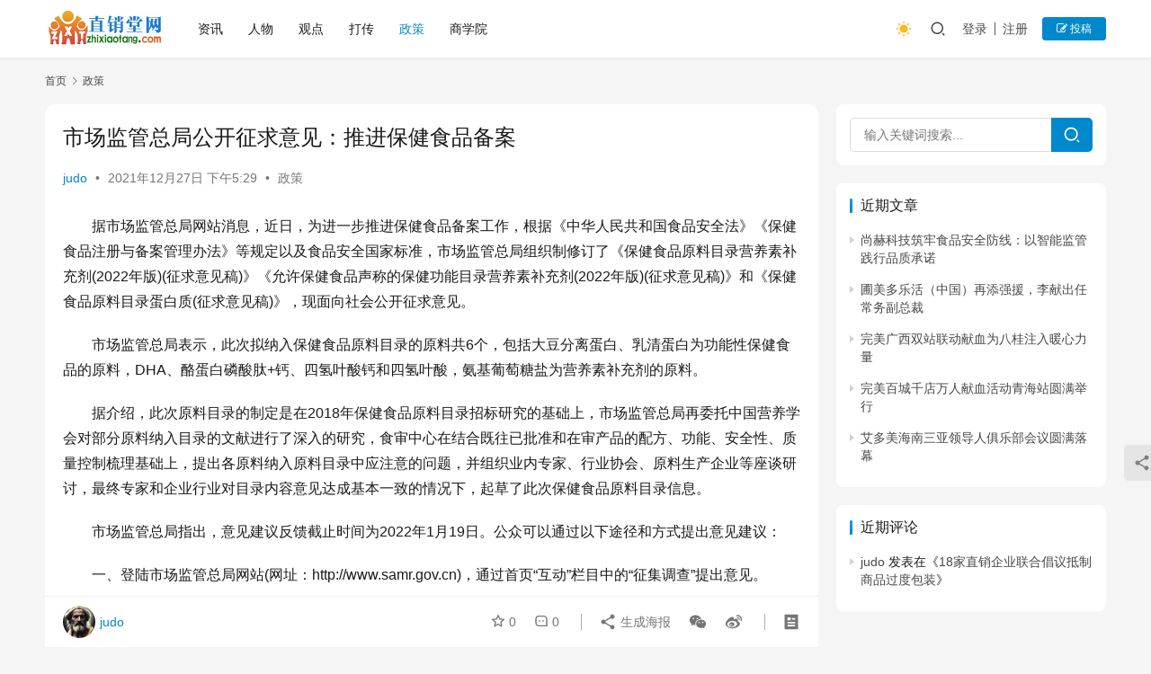

--- FILE ---
content_type: text/html; charset=UTF-8
request_url: http://www.zhixiaotang.com/12160.html
body_size: 12587
content:
<!DOCTYPE html>
<html lang="zh-Hans">
<head>
<meta charset="UTF-8">
<meta http-equiv="X-UA-Compatible" content="IE=edge,chrome=1">
<meta name="renderer" content="webkit">
<meta name="viewport" content="width=device-width,initial-scale=1,maximum-scale=5">
<title>市场监管总局公开征求意见：推进保健食品备案 | 直销堂网</title>
<meta name="description" content="据市场监管总局网站消息，近日，为进一步推进保健食品备案工作，根据《中华人民共和国食品安全法》《保健食品注册与备案管理办法》等规定以及食品安全国家标准，市场监管总局组织制修订了《保健食品原料目录营养素补充剂(2022年版)(征求意见稿)》《允许保健食品声称的保健功能目录营养素补充剂(2022年版)(征求意见稿)》和《保健…">
<meta property="og:type" content="article">
<meta property="og:url" content="http://www.zhixiaotang.com/12160.html">
<meta property="og:site_name" content="直销堂网">
<meta property="og:title" content="市场监管总局公开征求意见：推进保健食品备案">
<meta property="og:image" content="http://www.zhixiaotang.com/wp-content/uploads/2021/03/zhixiaotang.jpg">
<meta property="og:description" content="据市场监管总局网站消息，近日，为进一步推进保健食品备案工作，根据《中华人民共和国食品安全法》《保健食品注册与备案管理办法》等规定以及食品安全国家标准，市场监管总局组织制修订了《保健食品原料目录营养素补充剂(2022年版)(征求意见稿)》《允许保健食品声称的保健功能目录营养素补充剂(2022年版)(征求意见稿)》和《保健…">
<link rel="canonical" href="http://www.zhixiaotang.com/12160.html">
<meta name="applicable-device" content="pc,mobile">
<meta http-equiv="Cache-Control" content="no-transform">
<style id='wp-img-auto-sizes-contain-inline-css' type='text/css'>
img:is([sizes=auto i],[sizes^="auto," i]){contain-intrinsic-size:3000px 1500px}
/*# sourceURL=wp-img-auto-sizes-contain-inline-css */
</style>
<!-- <link rel='stylesheet' id='stylesheet-css' href='//www.zhixiaotang.com/wp-content/uploads/wpcom/style.6.19.0.1730136150.css?ver=6.19.0' type='text/css' media='all' /> -->
<!-- <link rel='stylesheet' id='font-awesome-css' href='http://www.zhixiaotang.com/wp-content/themes/justnews/themer/assets/css/font-awesome.css?ver=6.19.0' type='text/css' media='all' /> -->
<!-- <link rel='stylesheet' id='wp-block-library-css' href='http://www.zhixiaotang.com/wp-includes/css/dist/block-library/style.min.css?ver=6.9' type='text/css' media='all' /> -->
<link rel="stylesheet" type="text/css" href="//www.zhixiaotang.com/wp-content/cache/wpfc-minified/mbw8iom9/1xtcl.css" media="all"/>
<style id='global-styles-inline-css' type='text/css'>
:root{--wp--preset--aspect-ratio--square: 1;--wp--preset--aspect-ratio--4-3: 4/3;--wp--preset--aspect-ratio--3-4: 3/4;--wp--preset--aspect-ratio--3-2: 3/2;--wp--preset--aspect-ratio--2-3: 2/3;--wp--preset--aspect-ratio--16-9: 16/9;--wp--preset--aspect-ratio--9-16: 9/16;--wp--preset--color--black: #000000;--wp--preset--color--cyan-bluish-gray: #abb8c3;--wp--preset--color--white: #ffffff;--wp--preset--color--pale-pink: #f78da7;--wp--preset--color--vivid-red: #cf2e2e;--wp--preset--color--luminous-vivid-orange: #ff6900;--wp--preset--color--luminous-vivid-amber: #fcb900;--wp--preset--color--light-green-cyan: #7bdcb5;--wp--preset--color--vivid-green-cyan: #00d084;--wp--preset--color--pale-cyan-blue: #8ed1fc;--wp--preset--color--vivid-cyan-blue: #0693e3;--wp--preset--color--vivid-purple: #9b51e0;--wp--preset--gradient--vivid-cyan-blue-to-vivid-purple: linear-gradient(135deg,rgb(6,147,227) 0%,rgb(155,81,224) 100%);--wp--preset--gradient--light-green-cyan-to-vivid-green-cyan: linear-gradient(135deg,rgb(122,220,180) 0%,rgb(0,208,130) 100%);--wp--preset--gradient--luminous-vivid-amber-to-luminous-vivid-orange: linear-gradient(135deg,rgb(252,185,0) 0%,rgb(255,105,0) 100%);--wp--preset--gradient--luminous-vivid-orange-to-vivid-red: linear-gradient(135deg,rgb(255,105,0) 0%,rgb(207,46,46) 100%);--wp--preset--gradient--very-light-gray-to-cyan-bluish-gray: linear-gradient(135deg,rgb(238,238,238) 0%,rgb(169,184,195) 100%);--wp--preset--gradient--cool-to-warm-spectrum: linear-gradient(135deg,rgb(74,234,220) 0%,rgb(151,120,209) 20%,rgb(207,42,186) 40%,rgb(238,44,130) 60%,rgb(251,105,98) 80%,rgb(254,248,76) 100%);--wp--preset--gradient--blush-light-purple: linear-gradient(135deg,rgb(255,206,236) 0%,rgb(152,150,240) 100%);--wp--preset--gradient--blush-bordeaux: linear-gradient(135deg,rgb(254,205,165) 0%,rgb(254,45,45) 50%,rgb(107,0,62) 100%);--wp--preset--gradient--luminous-dusk: linear-gradient(135deg,rgb(255,203,112) 0%,rgb(199,81,192) 50%,rgb(65,88,208) 100%);--wp--preset--gradient--pale-ocean: linear-gradient(135deg,rgb(255,245,203) 0%,rgb(182,227,212) 50%,rgb(51,167,181) 100%);--wp--preset--gradient--electric-grass: linear-gradient(135deg,rgb(202,248,128) 0%,rgb(113,206,126) 100%);--wp--preset--gradient--midnight: linear-gradient(135deg,rgb(2,3,129) 0%,rgb(40,116,252) 100%);--wp--preset--font-size--small: 13px;--wp--preset--font-size--medium: 20px;--wp--preset--font-size--large: 36px;--wp--preset--font-size--x-large: 42px;--wp--preset--spacing--20: 0.44rem;--wp--preset--spacing--30: 0.67rem;--wp--preset--spacing--40: 1rem;--wp--preset--spacing--50: 1.5rem;--wp--preset--spacing--60: 2.25rem;--wp--preset--spacing--70: 3.38rem;--wp--preset--spacing--80: 5.06rem;--wp--preset--shadow--natural: 6px 6px 9px rgba(0, 0, 0, 0.2);--wp--preset--shadow--deep: 12px 12px 50px rgba(0, 0, 0, 0.4);--wp--preset--shadow--sharp: 6px 6px 0px rgba(0, 0, 0, 0.2);--wp--preset--shadow--outlined: 6px 6px 0px -3px rgb(255, 255, 255), 6px 6px rgb(0, 0, 0);--wp--preset--shadow--crisp: 6px 6px 0px rgb(0, 0, 0);}:where(.is-layout-flex){gap: 0.5em;}:where(.is-layout-grid){gap: 0.5em;}body .is-layout-flex{display: flex;}.is-layout-flex{flex-wrap: wrap;align-items: center;}.is-layout-flex > :is(*, div){margin: 0;}body .is-layout-grid{display: grid;}.is-layout-grid > :is(*, div){margin: 0;}:where(.wp-block-columns.is-layout-flex){gap: 2em;}:where(.wp-block-columns.is-layout-grid){gap: 2em;}:where(.wp-block-post-template.is-layout-flex){gap: 1.25em;}:where(.wp-block-post-template.is-layout-grid){gap: 1.25em;}.has-black-color{color: var(--wp--preset--color--black) !important;}.has-cyan-bluish-gray-color{color: var(--wp--preset--color--cyan-bluish-gray) !important;}.has-white-color{color: var(--wp--preset--color--white) !important;}.has-pale-pink-color{color: var(--wp--preset--color--pale-pink) !important;}.has-vivid-red-color{color: var(--wp--preset--color--vivid-red) !important;}.has-luminous-vivid-orange-color{color: var(--wp--preset--color--luminous-vivid-orange) !important;}.has-luminous-vivid-amber-color{color: var(--wp--preset--color--luminous-vivid-amber) !important;}.has-light-green-cyan-color{color: var(--wp--preset--color--light-green-cyan) !important;}.has-vivid-green-cyan-color{color: var(--wp--preset--color--vivid-green-cyan) !important;}.has-pale-cyan-blue-color{color: var(--wp--preset--color--pale-cyan-blue) !important;}.has-vivid-cyan-blue-color{color: var(--wp--preset--color--vivid-cyan-blue) !important;}.has-vivid-purple-color{color: var(--wp--preset--color--vivid-purple) !important;}.has-black-background-color{background-color: var(--wp--preset--color--black) !important;}.has-cyan-bluish-gray-background-color{background-color: var(--wp--preset--color--cyan-bluish-gray) !important;}.has-white-background-color{background-color: var(--wp--preset--color--white) !important;}.has-pale-pink-background-color{background-color: var(--wp--preset--color--pale-pink) !important;}.has-vivid-red-background-color{background-color: var(--wp--preset--color--vivid-red) !important;}.has-luminous-vivid-orange-background-color{background-color: var(--wp--preset--color--luminous-vivid-orange) !important;}.has-luminous-vivid-amber-background-color{background-color: var(--wp--preset--color--luminous-vivid-amber) !important;}.has-light-green-cyan-background-color{background-color: var(--wp--preset--color--light-green-cyan) !important;}.has-vivid-green-cyan-background-color{background-color: var(--wp--preset--color--vivid-green-cyan) !important;}.has-pale-cyan-blue-background-color{background-color: var(--wp--preset--color--pale-cyan-blue) !important;}.has-vivid-cyan-blue-background-color{background-color: var(--wp--preset--color--vivid-cyan-blue) !important;}.has-vivid-purple-background-color{background-color: var(--wp--preset--color--vivid-purple) !important;}.has-black-border-color{border-color: var(--wp--preset--color--black) !important;}.has-cyan-bluish-gray-border-color{border-color: var(--wp--preset--color--cyan-bluish-gray) !important;}.has-white-border-color{border-color: var(--wp--preset--color--white) !important;}.has-pale-pink-border-color{border-color: var(--wp--preset--color--pale-pink) !important;}.has-vivid-red-border-color{border-color: var(--wp--preset--color--vivid-red) !important;}.has-luminous-vivid-orange-border-color{border-color: var(--wp--preset--color--luminous-vivid-orange) !important;}.has-luminous-vivid-amber-border-color{border-color: var(--wp--preset--color--luminous-vivid-amber) !important;}.has-light-green-cyan-border-color{border-color: var(--wp--preset--color--light-green-cyan) !important;}.has-vivid-green-cyan-border-color{border-color: var(--wp--preset--color--vivid-green-cyan) !important;}.has-pale-cyan-blue-border-color{border-color: var(--wp--preset--color--pale-cyan-blue) !important;}.has-vivid-cyan-blue-border-color{border-color: var(--wp--preset--color--vivid-cyan-blue) !important;}.has-vivid-purple-border-color{border-color: var(--wp--preset--color--vivid-purple) !important;}.has-vivid-cyan-blue-to-vivid-purple-gradient-background{background: var(--wp--preset--gradient--vivid-cyan-blue-to-vivid-purple) !important;}.has-light-green-cyan-to-vivid-green-cyan-gradient-background{background: var(--wp--preset--gradient--light-green-cyan-to-vivid-green-cyan) !important;}.has-luminous-vivid-amber-to-luminous-vivid-orange-gradient-background{background: var(--wp--preset--gradient--luminous-vivid-amber-to-luminous-vivid-orange) !important;}.has-luminous-vivid-orange-to-vivid-red-gradient-background{background: var(--wp--preset--gradient--luminous-vivid-orange-to-vivid-red) !important;}.has-very-light-gray-to-cyan-bluish-gray-gradient-background{background: var(--wp--preset--gradient--very-light-gray-to-cyan-bluish-gray) !important;}.has-cool-to-warm-spectrum-gradient-background{background: var(--wp--preset--gradient--cool-to-warm-spectrum) !important;}.has-blush-light-purple-gradient-background{background: var(--wp--preset--gradient--blush-light-purple) !important;}.has-blush-bordeaux-gradient-background{background: var(--wp--preset--gradient--blush-bordeaux) !important;}.has-luminous-dusk-gradient-background{background: var(--wp--preset--gradient--luminous-dusk) !important;}.has-pale-ocean-gradient-background{background: var(--wp--preset--gradient--pale-ocean) !important;}.has-electric-grass-gradient-background{background: var(--wp--preset--gradient--electric-grass) !important;}.has-midnight-gradient-background{background: var(--wp--preset--gradient--midnight) !important;}.has-small-font-size{font-size: var(--wp--preset--font-size--small) !important;}.has-medium-font-size{font-size: var(--wp--preset--font-size--medium) !important;}.has-large-font-size{font-size: var(--wp--preset--font-size--large) !important;}.has-x-large-font-size{font-size: var(--wp--preset--font-size--x-large) !important;}
/*# sourceURL=global-styles-inline-css */
</style>
<style id='classic-theme-styles-inline-css' type='text/css'>
/*! This file is auto-generated */
.wp-block-button__link{color:#fff;background-color:#32373c;border-radius:9999px;box-shadow:none;text-decoration:none;padding:calc(.667em + 2px) calc(1.333em + 2px);font-size:1.125em}.wp-block-file__button{background:#32373c;color:#fff;text-decoration:none}
/*# sourceURL=/wp-includes/css/classic-themes.min.css */
</style>
<!-- <link rel='stylesheet' id='wpcom-member-css' href='http://www.zhixiaotang.com/wp-content/plugins/wpcom-member/css/style.css?ver=1.7.17' type='text/css' media='all' /> -->
<link rel="stylesheet" type="text/css" href="//www.zhixiaotang.com/wp-content/cache/wpfc-minified/qjq8d3ps/vyeg.css" media="all"/>
<script src='//www.zhixiaotang.com/wp-content/cache/wpfc-minified/jmedy2fg/vyeg.js' type="text/javascript"></script>
<!-- <script type="text/javascript" src="http://www.zhixiaotang.com/wp-includes/js/jquery/jquery.min.js?ver=3.7.1" id="jquery-core-js"></script> -->
<!-- <script type="text/javascript" src="http://www.zhixiaotang.com/wp-includes/js/jquery/jquery-migrate.min.js?ver=3.4.1" id="jquery-migrate-js"></script> -->
<link rel="EditURI" type="application/rsd+xml" title="RSD" href="http://www.zhixiaotang.com/xmlrpc.php?rsd" />
<meta name="google-adsense-account" content="ca-pub-4268384994138876">
<style type="text/css">.recentcomments a{display:inline !important;padding:0 !important;margin:0 !important;}</style>    <!--[if lte IE 11]><script src="http://www.zhixiaotang.com/wp-content/themes/justnews/js/update.js"></script><![endif]-->
</head>
<body class="wp-singular post-template-default single single-post postid-12160 single-format-standard wp-theme-justnews lang-cn el-boxed header-fixed style-by-toggle">
<header class="header">
<div class="container">
<div class="navbar-header">
<button type="button" class="navbar-toggle collapsed" data-toggle="collapse" data-target=".navbar-collapse" aria-label="menu">
<span class="icon-bar icon-bar-1"></span>
<span class="icon-bar icon-bar-2"></span>
<span class="icon-bar icon-bar-3"></span>
</button>
<div class="logo">
<a href="http://www.zhixiaotang.com/" rel="home">
<img src="http://www.zhixiaotang.com/wp-content/uploads/2023/03/logo4.png" alt="直销堂网">
</a>
</div>
</div>
<div class="collapse navbar-collapse">
<nav class="primary-menu"><ul id="menu-%e9%a1%b6%e9%83%a8%e5%af%bc%e8%88%aa" class="nav navbar-nav wpcom-adv-menu"><li class="menu-item"><a href="http://www.zhixiaotang.com/category/news">资讯</a></li>
<li class="menu-item"><a href="http://www.zhixiaotang.com/category/people">人物</a></li>
<li class="menu-item"><a href="http://www.zhixiaotang.com/category/guandian">观点</a></li>
<li class="menu-item"><a href="http://www.zhixiaotang.com/category/dachuan">打传</a></li>
<li class="menu-item current-post-ancestor current-post-parent active"><a href="http://www.zhixiaotang.com/category/policy">政策</a></li>
<li class="menu-item"><a href="http://www.zhixiaotang.com/category/edu">商学院</a></li>
</ul></nav>            <div class="navbar-action">
<div class="dark-style-toggle"><i class="wpcom-icon wi"><svg aria-hidden="true"><use xlink:href="#wi-sun-fill"></use></svg></i></div>
<script> if (window.localStorage) { var dark = localStorage.getItem('darkStyle'); var toggle = document.querySelector('.dark-style-toggle');if(dark == 1 && !toggle.classList.contains('active')){ document.body.classList.add('style-for-dark');toggle.classList.add('active'); toggle.querySelector('use').setAttributeNS('http://www.w3.org/1999/xlink', 'xlink:href', '#wi-moon-fill'); }else if(dark == 0 && toggle.classList.contains('active')){ document.body.classList.remove('style-for-dark'); toggle.classList.remove('active'); toggle.querySelector('use').setAttributeNS('http://www.w3.org/1999/xlink', 'xlink:href', '#wi-sun-fill'); } } </script>
<div class="navbar-search-icon j-navbar-search"><i class="wpcom-icon wi"><svg aria-hidden="true"><use xlink:href="#wi-search"></use></svg></i></div>
<div id="j-user-wrap">
<a class="login" href="http://www.zhixiaotang.com/login?modal-type=login">登录</a>
<a class="login register" href="http://www.zhixiaotang.com/register?modal-type=register">注册</a>
</div>
<a class="wpcom-btn btn-primary btn-xs publish" href="http://www.zhixiaotang.com/tougao">
<i class="fa fa-edit"></i> 投稿</a>
</div>
<form class="navbar-search" action="http://www.zhixiaotang.com" method="get" role="search">
<div class="navbar-search-inner">
<i class="wpcom-icon wi navbar-search-close"><svg aria-hidden="true"><use xlink:href="#wi-close"></use></svg></i>                    <input type="text" name="s" class="navbar-search-input" autocomplete="off" placeholder="输入关键词搜索..." value="">
<button class="navbar-search-btn" type="submit" aria-label="搜索"><i class="wpcom-icon wi"><svg aria-hidden="true"><use xlink:href="#wi-search"></use></svg></i></button>
</div>
</form>
</div><!-- /.navbar-collapse -->
</div><!-- /.container -->
</header>
<div id="wrap">    <div class="wrap container">
<ol class="breadcrumb" vocab="https://schema.org/" typeof="BreadcrumbList"><li class="home" property="itemListElement" typeof="ListItem"><a href="http://www.zhixiaotang.com" property="item" typeof="WebPage"><span property="name" class="hide">直销堂网</span>首页</a><meta property="position" content="1"></li><li property="itemListElement" typeof="ListItem"><i class="wpcom-icon wi"><svg aria-hidden="true"><use xlink:href="#wi-arrow-right-3"></use></svg></i><a href="http://www.zhixiaotang.com/category/policy" property="item" typeof="WebPage"><span property="name">政策</span></a><meta property="position" content="2"></li></ol>        <main class="main">
<article id="post-12160" class="post-12160 post type-post status-publish format-standard hentry category-policy entry">
<div class="entry-main">
<div class="entry-head">
<h1 class="entry-title">市场监管总局公开征求意见：推进保健食品备案</h1>
<div class="entry-info">
<span class="vcard">
<a class="nickname url fn j-user-card" data-user="1" href="http://www.zhixiaotang.com/profile/1">judo</a>
</span>
<span class="dot">•</span>
<time class="entry-date published" datetime="2021-12-27T17:29:24+08:00" pubdate>
2021年12月27日 下午5:29                                </time>
<span class="dot">•</span>
<a href="http://www.zhixiaotang.com/category/policy" rel="category tag">政策</a>                                                            </div>
</div>
<div class="entry-content text-indent">
<p>据市场监管总局网站消息，近日，为进一步推进保健食品备案工作，根据《中华人民共和国食品安全法》《保健食品注册与备案管理办法》等规定以及食品安全国家标准，市场监管总局组织制修订了《保健食品原料目录营养素补充剂(2022年版)(征求意见稿)》《允许保健食品声称的保健功能目录营养素补充剂(2022年版)(征求意见稿)》和《保健食品原料目录蛋白质(征求意见稿)》，现面向社会公开征求意见。</p>
<p>市场监管总局表示，此次拟纳入保健食品原料目录的原料共6个，包括大豆分离蛋白、乳清蛋白为功能性保健食品的原料，DHA、酪蛋白磷酸肽+钙、四氢叶酸钙和四氢叶酸，氨基葡萄糖盐为营养素补充剂的原料。</p>
<p>据介绍，此次原料目录的制定是在2018年保健食品原料目录招标研究的基础上，市场监管总局再委托中国营养学会对部分原料纳入目录的文献进行了深入的研究，食审中心在结合既往已批准和在审产品的配方、功能、安全性、质量控制梳理基础上，提出各原料纳入原料目录中应注意的问题，并组织业内专家、行业协会、原料生产企业等座谈研讨，最终专家和企业行业对目录内容意见达成基本一致的情况下，起草了此次保健食品原料目录信息。</p>
<p>市场监管总局指出，意见建议反馈截止时间为2022年1月19日。公众可以通过以下途径和方式提出意见建议：</p>
<p>一、登陆市场监管总局网站(网址：http://www.samr.gov.cn)，通过首页“互动”栏目中的“征集调查”提出意见。</p>
<p>二、通过电子邮件将意见建议发送至：bjspba@cfe-samr.org.cn，邮件主题请注明“《保健食品原料目录 营养素补充剂(2022年版)(征求意见稿)》《允许保健食品声称的保健功能目录 营养素补充剂(2022年版)(征求意见稿)》和《保健食品原料目录 蛋白质(征求意见稿)》公开征集意见”字样。</p>
<p>三、将意见建议邮寄至：北京市西城区北露园1号国家市场监督管理总局特殊食品司，并在信封上注明“《保健食品原料目录 营养素补充剂(2022年版)(征求意见稿)》《允许保健食品声称的保健功能目录 营养素补充剂(2022年版)(征求意见稿)》和《保健食品原料目录 蛋白质(征求意见稿)》公开征集意见”字样。</p>
<div class="entry-copyright"><p>本文转载自<b>「人民网」</b>，仅供学习和交流，不具有任何商业用途，其目的在于传递更多的信息，本文观点不代表直销堂网立场。版权归原作者所有，如涉版权或来源标注有误，请及时和我们取得联系，我们将迅速处理，谢谢！QQ:986820144<p></div>                        </div>
<div class="entry-tag"></div>
<div class="entry-action">
<div class="btn-zan" data-id="12160"><i class="wpcom-icon wi"><svg aria-hidden="true"><use xlink:href="#wi-thumb-up-fill"></use></svg></i> 赞 <span class="entry-action-num">(0)</span></div>
<div class="btn-dashang">
<i class="wpcom-icon wi"><svg aria-hidden="true"><use xlink:href="#wi-cny-circle-fill"></use></svg></i> 打赏                                    <span class="dashang-img">
<span>
<img src="//www.zhixiaotang.com/wp-content/uploads/2023/10/qrcode.png" alt="微信扫一扫"/>
微信扫一扫                                                    </span>
</span>
</div>
</div>
<div class="entry-bar">
<div class="entry-bar-inner">
<div class="entry-bar-author">
<a data-user="1" target="_blank" href="http://www.zhixiaotang.com/profile/1" class="avatar j-user-card">
<img alt='judo的头像' src='//www.zhixiaotang.com/wp-content/uploads/member/avatars/238a0b923820dcc5.1690766599.jpg' class='avatar avatar-60 photo' height='60' width='60' /><span class="author-name">judo</span>                                        </a>
</div>
<div class="entry-bar-info">
<div class="info-item meta">
<a class="meta-item j-heart" href="javascript:;" data-id="12160"><i class="wpcom-icon wi"><svg aria-hidden="true"><use xlink:href="#wi-star"></use></svg></i> <span class="data">0</span></a>                                        <a class="meta-item" href="#comments"><i class="wpcom-icon wi"><svg aria-hidden="true"><use xlink:href="#wi-comment"></use></svg></i> <span class="data">0</span></a>                                                                            </div>
<div class="info-item share">
<a class="meta-item mobile j-mobile-share" href="javascript:;" data-id="12160" data-qrcode="http://www.zhixiaotang.com/12160.html"><i class="wpcom-icon wi"><svg aria-hidden="true"><use xlink:href="#wi-share"></use></svg></i> 生成海报</a>
<a class="meta-item wechat" data-share="wechat" target="_blank" rel="nofollow" href="#">
<i class="wpcom-icon wi"><svg aria-hidden="true"><use xlink:href="#wi-wechat"></use></svg></i>                                            </a>
<a class="meta-item weibo" data-share="weibo" target="_blank" rel="nofollow" href="#">
<i class="wpcom-icon wi"><svg aria-hidden="true"><use xlink:href="#wi-weibo"></use></svg></i>                                            </a>
</div>
<div class="info-item act">
<a href="javascript:;" id="j-reading"><i class="wpcom-icon wi"><svg aria-hidden="true"><use xlink:href="#wi-article"></use></svg></i></a>
</div>
</div>
</div>
</div>
</div>
<div class="entry-page">
<div class="entry-page-prev j-lazy" style="background-image: url('http://www.zhixiaotang.com/wp-content/themes/justnews/themer/assets/images/lazy.png');" data-original="http://www.zhixiaotang.com/wp-content/uploads/2021/12/2021122016399930124838-480x300.jpg">
<a href="http://www.zhixiaotang.com/12118.html" title="市监总局印发《法治市场监管建设实施纲要》" rel="prev">
<span>市监总局印发《法治市场监管建设实施纲要》</span>
</a>
<div class="entry-page-info">
<span class="pull-left"><i class="wpcom-icon wi"><svg aria-hidden="true"><use xlink:href="#wi-arrow-left-double"></use></svg></i> 上一篇</span>
<span class="pull-right">2021年12月27日</span>
</div>
</div>
<div class="entry-page-next j-lazy" style="background-image: url('http://www.zhixiaotang.com/wp-content/themes/justnews/themer/assets/images/lazy.png');" data-original="http://www.zhixiaotang.com/wp-content/uploads/2021/12/f32314e5d69464ee65c0968f8e6a2780-480x300.jpg">
<a href="http://www.zhixiaotang.com/12162.html" title="安永（中国）保健品有限公司上海违法被罚 销售食品未标注不适宜人群" rel="next">
<span>安永（中国）保健品有限公司上海违法被罚 销售食品未标注不适宜人群</span>
</a>
<div class="entry-page-info">
<span class="pull-right">下一篇 <i class="wpcom-icon wi"><svg aria-hidden="true"><use xlink:href="#wi-arrow-right-double"></use></svg></i></span>
<span class="pull-left">2021年12月27日</span>
</div>
</div>
</div>
<div class="entry-related-posts">
<h3 class="entry-related-title">相关推荐</h3><ul class="entry-related cols-3 post-loop post-loop-default"><li class="item">
<div class="item-img">
<a class="item-img-inner" href="http://www.zhixiaotang.com/8786.html" title="四川：对直销经营活动加强日常监管，是杜绝直销违法违规行为的有效方法" target="_blank" rel="bookmark">
<img class="j-lazy" src="http://www.zhixiaotang.com/wp-content/themes/justnews/themer/assets/images/lazy.png" data-original="http://www.zhixiaotang.com/wp-content/uploads/2021/03/zhixiaotang-480x300.jpg" width="480" height="300" alt="四川：对直销经营活动加强日常监管，是杜绝直销违法违规行为的有效方法">        </a>
<a class="item-category" href="http://www.zhixiaotang.com/category/policy" target="_blank">政策</a>
</div>
<div class="item-content">
<h3 class="item-title">
<a href="http://www.zhixiaotang.com/8786.html" target="_blank" rel="bookmark">
四川：对直销经营活动加强日常监管，是杜绝直销违法违规行为的有效方法            </a>
</h3>
<div class="item-excerpt">
<p>四川地处“一带一路”和长江经济带联结点，是我国西向南向开放门户。近年来，四川省市场监管局按照市场监管总局及省委、省政府的部署，会同相关部门，加强日常监管，创新监管方式，强化行政指导…</p>
</div>
<div class="item-meta">
<div class="item-meta-li author">
<a data-user="1" target="_blank" href="http://www.zhixiaotang.com/profile/1" class="avatar j-user-card">
<img alt='judo的头像' src='//www.zhixiaotang.com/wp-content/uploads/member/avatars/238a0b923820dcc5.1690766599.jpg' class='avatar avatar-60 photo' height='60' width='60' />                    <span>judo</span>
</a>
</div>
<span class="item-meta-li date">2021年11月5日</span>
<div class="item-meta-right">
</div>
</div>
</div>
</li>
<li class="item">
<div class="item-img">
<a class="item-img-inner" href="http://www.zhixiaotang.com/24276.html" title="上海发布全国首个省级指引 设主播黑名单制度 规范网络直播营销活动" target="_blank" rel="bookmark">
<img class="j-lazy" src="http://www.zhixiaotang.com/wp-content/themes/justnews/themer/assets/images/lazy.png" data-original="http://www.zhixiaotang.com/wp-content/uploads/2021/03/zhixiaotang-480x300.jpg" width="480" height="300" alt="上海发布全国首个省级指引 设主播黑名单制度 规范网络直播营销活动">        </a>
<a class="item-category" href="http://www.zhixiaotang.com/category/policy" target="_blank">政策</a>
</div>
<div class="item-content">
<h3 class="item-title">
<a href="http://www.zhixiaotang.com/24276.html" target="_blank" rel="bookmark">
上海发布全国首个省级指引 设主播黑名单制度 规范网络直播营销活动            </a>
</h3>
<div class="item-excerpt">
<p>记者7月13日获悉，上海市场监管局近日制定发布《上海市网络直播营销活动合规指引》（以下简称《指引》），旨在引导企业落实主体责任，保障网络直播营销活动健康发展，维护消费者合法权益，进…</p>
</div>
<div class="item-meta">
<div class="item-meta-li author">
<a data-user="2" target="_blank" href="http://www.zhixiaotang.com/profile/2" class="avatar j-user-card">
<img alt='wendy' src='//www.zhixiaotang.com/wp-content/uploads/2022/07/avatar_user_2_1657283964-60x60.jpg' srcset='//www.zhixiaotang.com/wp-content/uploads/2022/07/avatar_user_2_1657283964-120x120.jpg 2x' class='avatar avatar-60 photo' height='60' width='60' decoding='async'/>                    <span>wendy</span>
</a>
</div>
<span class="item-meta-li date">2022年7月18日</span>
<div class="item-meta-right">
</div>
</div>
</div>
</li>
<li class="item">
<div class="item-img">
<a class="item-img-inner" href="http://www.zhixiaotang.com/1768.html" title="高压态势持续，虚假违法广告企业将难逃被强监管“团灭”的命运" target="_blank" rel="bookmark">
<img class="j-lazy" src="http://www.zhixiaotang.com/wp-content/themes/justnews/themer/assets/images/lazy.png" data-original="http://www.zhixiaotang.com/wp-content/uploads/2021/04/640-129-480x300.jpg" width="480" height="300" alt="高压态势持续，虚假违法广告企业将难逃被强监管“团灭”的命运">        </a>
<a class="item-category" href="http://www.zhixiaotang.com/category/policy" target="_blank">政策</a>
</div>
<div class="item-content">
<h3 class="item-title">
<a href="http://www.zhixiaotang.com/1768.html" target="_blank" rel="bookmark">
高压态势持续，虚假违法广告企业将难逃被强监管“团灭”的命运            </a>
</h3>
<div class="item-excerpt">
<p>保健食品行业最为诟病的硬伤，是长期蛰伏在营销环节的产品虚假和夸大宣传。无论传统渠道还是电商、新零售、微商，如果背离了依托科学依据开展推广传播，相关企业都难于逃脱被强监管“团灭”的命…</p>
</div>
<div class="item-meta">
<div class="item-meta-li author">
<a data-user="1" target="_blank" href="http://www.zhixiaotang.com/profile/1" class="avatar j-user-card">
<img alt='judo的头像' src='//www.zhixiaotang.com/wp-content/uploads/member/avatars/238a0b923820dcc5.1690766599.jpg' class='avatar avatar-60 photo' height='60' width='60' />                    <span>judo</span>
</a>
</div>
<span class="item-meta-li date">2021年4月7日</span>
<div class="item-meta-right">
</div>
</div>
</div>
</li>
<li class="item">
<div class="item-img">
<a class="item-img-inner" href="http://www.zhixiaotang.com/11409.html" title="一图读懂《特殊食品经营指南》" target="_blank" rel="bookmark">
<img class="j-lazy" src="http://www.zhixiaotang.com/wp-content/themes/justnews/themer/assets/images/lazy.png" data-original="http://www.zhixiaotang.com/wp-content/uploads/2021/12/7063dbcb208d821f5099eb51acf9be39-480x300.jpg" width="480" height="300" alt="一图读懂《特殊食品经营指南》">        </a>
<a class="item-category" href="http://www.zhixiaotang.com/category/policy" target="_blank">政策</a>
</div>
<div class="item-content">
<h3 class="item-title">
<a href="http://www.zhixiaotang.com/11409.html" target="_blank" rel="bookmark">
一图读懂《特殊食品经营指南》            </a>
</h3>
<div class="item-excerpt">
<p>为贯彻落实《中共中央国务院关于深化改革加强食品安全工作的意见》、《中共贵州省委贵州省人民政府关于深化改革加强食品安全工作的实施意见》，指导各级市场监管部门进一步提升特殊食品销售环节…</p>
</div>
<div class="item-meta">
<div class="item-meta-li author">
<a data-user="1" target="_blank" href="http://www.zhixiaotang.com/profile/1" class="avatar j-user-card">
<img alt='judo的头像' src='//www.zhixiaotang.com/wp-content/uploads/member/avatars/238a0b923820dcc5.1690766599.jpg' class='avatar avatar-60 photo' height='60' width='60' />                    <span>judo</span>
</a>
</div>
<span class="item-meta-li date">2021年12月15日</span>
<div class="item-meta-right">
</div>
</div>
</div>
</li>
<li class="item">
<div class="item-img">
<a class="item-img-inner" href="http://www.zhixiaotang.com/83626.html" title="市监总局公告今年修订《禁止传销条例》" target="_blank" rel="bookmark">
<img class="j-lazy" src="http://www.zhixiaotang.com/wp-content/themes/justnews/themer/assets/images/lazy.png" data-original="http://www.zhixiaotang.com/wp-content/uploads/2024/04/2024041007373252-480x300.jpg" width="480" height="300" alt="市监总局公告今年修订《禁止传销条例》">        </a>
<a class="item-category" href="http://www.zhixiaotang.com/category/policy" target="_blank">政策</a>
</div>
<div class="item-content">
<h3 class="item-title">
<a href="http://www.zhixiaotang.com/83626.html" target="_blank" rel="bookmark">
市监总局公告今年修订《禁止传销条例》            </a>
</h3>
<div class="item-excerpt">
<p>近日，市场监管总局对2024年度重点立法任务作出部署，科学系统谋划立法工作。 2024年市场监管总局立法工作将围绕落实党中央、国务院重大决策部署，全面贯彻新发展理念，坚持稳中求进工…</p>
</div>
<div class="item-meta">
<div class="item-meta-li author">
<a data-user="2" target="_blank" href="http://www.zhixiaotang.com/profile/2" class="avatar j-user-card">
<img alt='wendy' src='//www.zhixiaotang.com/wp-content/uploads/2022/07/avatar_user_2_1657283964-60x60.jpg' srcset='//www.zhixiaotang.com/wp-content/uploads/2022/07/avatar_user_2_1657283964-120x120.jpg 2x' class='avatar avatar-60 photo' height='60' width='60' decoding='async'/>                    <span>wendy</span>
</a>
</div>
<span class="item-meta-li date">2024年4月10日</span>
<div class="item-meta-right">
</div>
</div>
</div>
</li>
<li class="item">
<div class="item-img">
<a class="item-img-inner" href="http://www.zhixiaotang.com/10637.html" title="表彰8个优秀案例！第十三届苏鲁豫皖周边地区22市打传规直执法协作会议召开" target="_blank" rel="bookmark">
<img class="j-lazy" src="http://www.zhixiaotang.com/wp-content/themes/justnews/themer/assets/images/lazy.png" data-original="http://www.zhixiaotang.com/wp-content/uploads/2021/03/zhixiaotang-480x300.jpg" width="480" height="300" alt="表彰8个优秀案例！第十三届苏鲁豫皖周边地区22市打传规直执法协作会议召开">        </a>
<a class="item-category" href="http://www.zhixiaotang.com/category/policy" target="_blank">政策</a>
</div>
<div class="item-content">
<h3 class="item-title">
<a href="http://www.zhixiaotang.com/10637.html" target="_blank" rel="bookmark">
表彰8个优秀案例！第十三届苏鲁豫皖周边地区22市打传规直执法协作会议召开            </a>
</h3>
<div class="item-excerpt">
<p>11月30日，第十三届苏鲁豫皖周边地区22市打击传销规范直销执法协作会议在江苏省宿迁市召开。国家市场监管总局价格监督检查和反不正当竞争局副局长史新章、江苏省市场监管局党组成员、副局…</p>
</div>
<div class="item-meta">
<div class="item-meta-li author">
<a data-user="1" target="_blank" href="http://www.zhixiaotang.com/profile/1" class="avatar j-user-card">
<img alt='judo的头像' src='//www.zhixiaotang.com/wp-content/uploads/member/avatars/238a0b923820dcc5.1690766599.jpg' class='avatar avatar-60 photo' height='60' width='60' />                    <span>judo</span>
</a>
</div>
<span class="item-meta-li date">2021年12月2日</span>
<div class="item-meta-right">
</div>
</div>
</div>
</li>
<li class="item">
<div class="item-img">
<a class="item-img-inner" href="http://www.zhixiaotang.com/80069.html" title="国务院：任何行政机关都不得随意给予顶格或者高额罚款" target="_blank" rel="bookmark">
<img class="j-lazy" src="http://www.zhixiaotang.com/wp-content/themes/justnews/themer/assets/images/lazy.png" data-original="http://www.zhixiaotang.com/wp-content/uploads/2024/02/20240220020646_64758-480x300.jpg" width="480" height="300" alt="国务院：任何行政机关都不得随意给予顶格或者高额罚款">        </a>
<a class="item-category" href="http://www.zhixiaotang.com/category/policy" target="_blank">政策</a>
</div>
<div class="item-content">
<h3 class="item-title">
<a href="http://www.zhixiaotang.com/80069.html" target="_blank" rel="bookmark">
国务院：任何行政机关都不得随意给予顶格或者高额罚款            </a>
</h3>
<div class="item-excerpt">
<p>为贯彻落实党的二十大决策部署，维护公平竞争市场秩序，优化营商环境，推动高质量发展，国务院日前印发《关于进一步规范和监督罚款设定与实施的指导意见》（以下简称《意见》），首次对行政法规…</p>
</div>
<div class="item-meta">
<div class="item-meta-li author">
<a data-user="2" target="_blank" href="http://www.zhixiaotang.com/profile/2" class="avatar j-user-card">
<img alt='wendy' src='//www.zhixiaotang.com/wp-content/uploads/2022/07/avatar_user_2_1657283964-60x60.jpg' srcset='//www.zhixiaotang.com/wp-content/uploads/2022/07/avatar_user_2_1657283964-120x120.jpg 2x' class='avatar avatar-60 photo' height='60' width='60' decoding='async'/>                    <span>wendy</span>
</a>
</div>
<span class="item-meta-li date">2024年2月20日</span>
<div class="item-meta-right">
</div>
</div>
</div>
</li>
<li class="item">
<div class="item-img">
<a class="item-img-inner" href="http://www.zhixiaotang.com/21744.html" title="国家级规划，为直销、新零售企业点明发展方向" target="_blank" rel="bookmark">
<img class="j-lazy" src="http://www.zhixiaotang.com/wp-content/themes/justnews/themer/assets/images/lazy.png" data-original="http://www.zhixiaotang.com/wp-content/uploads/2022/06/37415e0e80d04db39799b7ed4a3165dd-480x300.jpg" width="480" height="300" alt="国家级规划，为直销、新零售企业点明发展方向">        </a>
<a class="item-category" href="http://www.zhixiaotang.com/category/policy" target="_blank">政策</a>
</div>
<div class="item-content">
<h3 class="item-title">
<a href="http://www.zhixiaotang.com/21744.html" target="_blank" rel="bookmark">
国家级规划，为直销、新零售企业点明发展方向            </a>
</h3>
<div class="item-excerpt">
<p>&nbsp; 近日，国务院办公厅印发《“十四五”国民健康规划》（下称《规划》）。《规划》既是“十四五”时期健康领域改革发展的国家级专项规划，也是卫生健康领域的总体规划。 “强化慢性…</p>
</div>
<div class="item-meta">
<div class="item-meta-li author">
<a data-user="1" target="_blank" href="http://www.zhixiaotang.com/profile/1" class="avatar j-user-card">
<img alt='judo的头像' src='//www.zhixiaotang.com/wp-content/uploads/member/avatars/238a0b923820dcc5.1690766599.jpg' class='avatar avatar-60 photo' height='60' width='60' />                    <span>judo</span>
</a>
</div>
<span class="item-meta-li date">2022年6月20日</span>
<div class="item-meta-right">
</div>
</div>
</div>
</li>
<li class="item">
<div class="item-img">
<a class="item-img-inner" href="http://www.zhixiaotang.com/70904.html" title="贵阳：围绕五个方面对直销企业开展排查工" target="_blank" rel="bookmark">
<img class="j-lazy" src="http://www.zhixiaotang.com/wp-content/themes/justnews/themer/assets/images/lazy.png" data-original="http://www.zhixiaotang.com/wp-content/uploads/2023/10/abb27d1e-4786-49a3-9d8e-753d7a71d6c4-480x300.jpg" width="480" height="300" alt="贵阳：围绕五个方面对直销企业开展排查工">        </a>
<a class="item-category" href="http://www.zhixiaotang.com/category/policy" target="_blank">政策</a>
</div>
<div class="item-content">
<h3 class="item-title">
<a href="http://www.zhixiaotang.com/70904.html" target="_blank" rel="bookmark">
贵阳：围绕五个方面对直销企业开展排查工            </a>
</h3>
<div class="item-excerpt">
<p>为进一步规范直销企业经营行为，维护直销市场经营秩序，贵阳白云公安分局经侦大队联合网安大队、区市场监管局对辖区直销企业开展检查。 近日，白云公安分局经侦大队接到辖区某家数据有限公司的…</p>
</div>
<div class="item-meta">
<div class="item-meta-li author">
<a data-user="2" target="_blank" href="http://www.zhixiaotang.com/profile/2" class="avatar j-user-card">
<img alt='wendy' src='//www.zhixiaotang.com/wp-content/uploads/2022/07/avatar_user_2_1657283964-60x60.jpg' srcset='//www.zhixiaotang.com/wp-content/uploads/2022/07/avatar_user_2_1657283964-120x120.jpg 2x' class='avatar avatar-60 photo' height='60' width='60' decoding='async'/>                    <span>wendy</span>
</a>
</div>
<span class="item-meta-li date">2023年10月7日</span>
<div class="item-meta-right">
</div>
</div>
</div>
</li>
<li class="item item-myimg"><div class="wpcom_myimg_wrap __flow"><a href="http://www.zhixiaotang.com/64722.html" target="_blank"><img src="http://www.zhixiaotang.com/wp-content/uploads/2023/08/nuskin2.jpg"></a></div></li><li class="item">
<div class="item-img">
<a class="item-img-inner" href="http://www.zhixiaotang.com/6229.html" title="《市场主体登记管理条例》对无照经营查处工作的影响" target="_blank" rel="bookmark">
<img class="j-lazy" src="http://www.zhixiaotang.com/wp-content/themes/justnews/themer/assets/images/lazy.png" data-original="http://www.zhixiaotang.com/wp-content/uploads/2021/03/zhixiaotang-480x300.jpg" width="480" height="300" alt="《市场主体登记管理条例》对无照经营查处工作的影响">        </a>
<a class="item-category" href="http://www.zhixiaotang.com/category/policy" target="_blank">政策</a>
</div>
<div class="item-content">
<h3 class="item-title">
<a href="http://www.zhixiaotang.com/6229.html" target="_blank" rel="bookmark">
《市场主体登记管理条例》对无照经营查处工作的影响            </a>
</h3>
<div class="item-excerpt">
<p>《市场主体登记管理条例》对无照经营查处工作的影响 文/含光承影 国务院总理李克强日前签署国务院令，公布《中华人民共和国市场主体登记管理条例》（以下简称《条例》），自2022年3月1…</p>
</div>
<div class="item-meta">
<div class="item-meta-li author">
<a data-user="1" target="_blank" href="http://www.zhixiaotang.com/profile/1" class="avatar j-user-card">
<img alt='judo的头像' src='//www.zhixiaotang.com/wp-content/uploads/member/avatars/238a0b923820dcc5.1690766599.jpg' class='avatar avatar-60 photo' height='60' width='60' />                    <span>judo</span>
</a>
</div>
<span class="item-meta-li date">2021年8月27日</span>
<div class="item-meta-right">
</div>
</div>
</div>
</li>
</ul>                        </div>
<div id="comments" class="entry-comments">
<div id="respond" class="comment-respond">
<h3 id="reply-title" class="comment-reply-title">发表回复 <small><a rel="nofollow" id="cancel-comment-reply-link" href="/12160.html#respond" style="display:none;"><i class="wpcom-icon wi"><svg aria-hidden="true"><use xlink:href="#wi-close"></use></svg></i></a></small></h3><form action="http://www.zhixiaotang.com/wp-comments-post.php" method="post" id="commentform" class="comment-form"><p class="comment-notes"><span id="email-notes">您的邮箱地址不会被公开。</span> <span class="required-field-message">必填项已用 <span class="required">*</span> 标注</span></p><div class="comment-form-comment"><textarea id="comment" name="comment" class="required" rows="4" placeholder="写下你的评论…"></textarea><div class="comment-form-smile j-smilies" data-target="#comment"><i class="wpcom-icon wi smile-icon"><svg aria-hidden="true"><use xlink:href="#wi-emotion"></use></svg></i></div></div><div class="comment-form-author"><label for="author"><span class="required">*</span>昵称：</label><input id="author" name="author" type="text" value="" size="30" class="required"></div>
<div class="comment-form-email"><label for="email"><span class="required">*</span>邮箱：</label><input id="email" name="email" type="text" value="" class="required"></div>
<div class="comment-form-url"><label for="url">网址：</label><input id="url" name="url" type="text" value="" size="30"></div>
<label class="comment-form-cookies-consent"><input id="wp-comment-cookies-consent" name="wp-comment-cookies-consent" type="checkbox" value="yes"> 记住昵称、邮箱和网址，下次评论免输入</label>
<div class="form-submit"><button name="submit" type="submit" id="submit" class="wpcom-btn btn-primary btn-xs submit">提交</button> <input type='hidden' name='comment_post_ID' value='12160' id='comment_post_ID' />
<input type='hidden' name='comment_parent' id='comment_parent' value='0' />
</div></form>	</div><!-- #respond -->
</div><!-- .comments-area -->
</article>
</main>
<aside class="sidebar">
<div class="widget widget_search"><form class="search-form" action="http://www.zhixiaotang.com" method="get" role="search">
<input type="search" class="keyword" name="s" placeholder="输入关键词搜索..." value="">
<button type="submit" class="submit"><i class="wpcom-icon wi"><svg aria-hidden="true"><use xlink:href="#wi-search"></use></svg></i></button>
</form></div>
<div class="widget widget_recent_entries">
<h3 class="widget-title"><span>近期文章</span></h3>
<ul>
<li>
<a href="http://www.zhixiaotang.com/127391.html">尚赫科技筑牢食品安全防线：以智能监管践行品质承诺</a>
</li>
<li>
<a href="http://www.zhixiaotang.com/127387.html">圃美多乐活（中国）再添强援，李献出任常务副总裁</a>
</li>
<li>
<a href="http://www.zhixiaotang.com/127378.html">完美广西双站联动献血为八桂注入暖心力量</a>
</li>
<li>
<a href="http://www.zhixiaotang.com/127360.html">完美百城千店万人献血活动青海站圆满举行</a>
</li>
<li>
<a href="http://www.zhixiaotang.com/127325.html">艾多美海南三亚领导人俱乐部会议圆满落幕</a>
</li>
</ul>
</div><div class="widget widget_recent_comments"><h3 class="widget-title"><span>近期评论</span></h3><ul id="recentcomments"><li class="recentcomments"><span class="comment-author-link"><a href="http://www.zhixiaotang.com/profile/1" class="url" rel="ugc">judo</a></span> 发表在《<a href="http://www.zhixiaotang.com/27406.html#comment-35369">18家直销企业联合倡议抵制商品过度包装</a>》</li></ul></div>    </aside>
</div>
</div>
<footer class="footer">
<div class="container">
<div class="footer-col-wrap footer-with-none">
<div class="footer-col footer-col-copy">
<div class="copyright">
<div class="footer-col footer-col-copy">
<div class="copyright">
<p>Copyright © 2019 版权所有 <a href="http://beian.miit.gov.cn/">苏ICP备2020062756号</a></p>
</div>
</div>
</div>
</div>
</div>
</div>
</footer>
<div class="action action-style-0 action-color-0 action-pos-1" style="bottom:20%;">
<div class="action-item j-share">
<i class="wpcom-icon wi action-item-icon"><svg aria-hidden="true"><use xlink:href="#wi-share"></use></svg></i>                                            </div>
<div class="action-item gotop j-top">
<i class="wpcom-icon wi action-item-icon"><svg aria-hidden="true"><use xlink:href="#wi-arrow-up-2"></use></svg></i>                                            </div>
</div>
<script type="speculationrules">
{"prefetch":[{"source":"document","where":{"and":[{"href_matches":"/*"},{"not":{"href_matches":["/wp-*.php","/wp-admin/*","/wp-content/uploads/*","/wp-content/*","/wp-content/plugins/*","/wp-content/themes/justnews/*","/*\\?(.+)"]}},{"not":{"selector_matches":"a[rel~=\"nofollow\"]"}},{"not":{"selector_matches":".no-prefetch, .no-prefetch a"}}]},"eagerness":"conservative"}]}
</script>
<script type="text/javascript" id="main-js-extra">
/* <![CDATA[ */
var _wpcom_js = {"webp":"","ajaxurl":"http://www.zhixiaotang.com/wp-admin/admin-ajax.php","theme_url":"http://www.zhixiaotang.com/wp-content/themes/justnews","slide_speed":"5000","is_admin":"0","lang":"zh_CN","js_lang":{"share_to":"\u5206\u4eab\u5230:","copy_done":"\u590d\u5236\u6210\u529f\uff01","copy_fail":"\u6d4f\u89c8\u5668\u6682\u4e0d\u652f\u6301\u62f7\u8d1d\u529f\u80fd","confirm":"\u786e\u5b9a","qrcode":"\u4e8c\u7ef4\u7801","page_loaded":"\u5df2\u7ecf\u5230\u5e95\u4e86","no_content":"\u6682\u65e0\u5185\u5bb9","load_failed":"\u52a0\u8f7d\u5931\u8d25\uff0c\u8bf7\u7a0d\u540e\u518d\u8bd5\uff01","expand_more":"\u9605\u8bfb\u5269\u4f59 %s"},"share":"1","lightbox":"1","post_id":"12160","user_card_height":"356","poster":{"notice":"\u8bf7\u300c\u70b9\u51fb\u4e0b\u8f7d\u300d\u6216\u300c\u957f\u6309\u4fdd\u5b58\u56fe\u7247\u300d\u540e\u5206\u4eab\u7ed9\u66f4\u591a\u597d\u53cb","generating":"\u6b63\u5728\u751f\u6210\u6d77\u62a5\u56fe\u7247...","failed":"\u6d77\u62a5\u56fe\u7247\u751f\u6210\u5931\u8d25"},"video_height":"482","fixed_sidebar":"1","dark_style":"0","font_url":"//www.zhixiaotang.com/wp-content/uploads/wpcom/fonts.f5a8b036905c9579.css","follow_btn":"\u003Ci class=\"wpcom-icon wi\"\u003E\u003Csvg aria-hidden=\"true\"\u003E\u003Cuse xlink:href=\"#wi-add\"\u003E\u003C/use\u003E\u003C/svg\u003E\u003C/i\u003E\u5173\u6ce8","followed_btn":"\u5df2\u5173\u6ce8","user_card":"1"};
//# sourceURL=main-js-extra
/* ]]> */
</script>
<script type="text/javascript" src="http://www.zhixiaotang.com/wp-content/themes/justnews/js/main.js?ver=6.19.0" id="main-js"></script>
<script type="text/javascript" src="http://www.zhixiaotang.com/wp-content/themes/justnews/themer/assets/js/icons-2.7.19.js?ver=6.19.0" id="wpcom-icons-js"></script>
<script type="text/javascript" src="http://www.zhixiaotang.com/wp-content/themes/justnews/themer/assets/js/comment-reply.js?ver=6.19.0" id="comment-reply-js"></script>
<script type="text/javascript" id="wpcom-member-js-extra">
/* <![CDATA[ */
var _wpmx_js = {"ajaxurl":"http://www.zhixiaotang.com/wp-admin/admin-ajax.php","plugin_url":"http://www.zhixiaotang.com/wp-content/plugins/wpcom-member/","max_upload_size":"52428800","post_id":"12160","js_lang":{"login_desc":"\u60a8\u8fd8\u672a\u767b\u5f55\uff0c\u8bf7\u767b\u5f55\u540e\u518d\u8fdb\u884c\u76f8\u5173\u64cd\u4f5c\uff01","login_title":"\u8bf7\u767b\u5f55","login_btn":"\u767b\u5f55","reg_btn":"\u6ce8\u518c"},"login_url":"http://www.zhixiaotang.com/login?modal-type=login","register_url":"http://www.zhixiaotang.com/register?modal-type=register","captcha_label":"\u70b9\u51fb\u8fdb\u884c\u4eba\u673a\u9a8c\u8bc1","captcha_verified":"\u9a8c\u8bc1\u6210\u529f","errors":{"require":"\u4e0d\u80fd\u4e3a\u7a7a","email":"\u8bf7\u8f93\u5165\u6b63\u786e\u7684\u7535\u5b50\u90ae\u7bb1","pls_enter":"\u8bf7\u8f93\u5165","password":"\u5bc6\u7801\u5fc5\u987b\u4e3a6~32\u4e2a\u5b57\u7b26","passcheck":"\u4e24\u6b21\u5bc6\u7801\u8f93\u5165\u4e0d\u4e00\u81f4","phone":"\u8bf7\u8f93\u5165\u6b63\u786e\u7684\u624b\u673a\u53f7\u7801","terms":"\u8bf7\u9605\u8bfb\u5e76\u540c\u610f\u6761\u6b3e","sms_code":"\u9a8c\u8bc1\u7801\u9519\u8bef","captcha_verify":"\u8bf7\u70b9\u51fb\u6309\u94ae\u8fdb\u884c\u9a8c\u8bc1","captcha_fail":"\u4eba\u673a\u9a8c\u8bc1\u5931\u8d25\uff0c\u8bf7\u91cd\u8bd5","nonce":"\u968f\u673a\u6570\u6821\u9a8c\u5931\u8d25","req_error":"\u8bf7\u6c42\u5931\u8d25"}};
//# sourceURL=wpcom-member-js-extra
/* ]]> */
</script>
<script type="text/javascript" src="http://www.zhixiaotang.com/wp-content/plugins/wpcom-member/js/index.js?ver=1.7.17" id="wpcom-member-js"></script>
<script type="text/javascript" src="http://www.zhixiaotang.com/wp-content/themes/justnews/js/wp-embed.js?ver=6.19.0" id="wp-embed-js"></script>
<script type="application/ld+json">
{
"@context": "https://schema.org",
"@type": "Article",
"@id": "http://www.zhixiaotang.com/12160.html",
"url": "http://www.zhixiaotang.com/12160.html",
"headline": "市场监管总局公开征求意见：推进保健食品备案",
"description": "据市场监管总局网站消息，近日，为进一步推进保健食品备案工作，根据《中华人民共和国食品安全法》《保健食品注册与备案管理办法》等规定以及食品安全国家标准，市场监管总局组织制修订了《保健…",
"datePublished": "2021-12-27T17:29:24+08:00",
"dateModified": "2021-12-27T17:29:24+08:00",
"author": {"@type":"Person","name":"judo","url":"http://www.zhixiaotang.com/profile/1","image":"//www.zhixiaotang.com/wp-content/uploads/member/avatars/238a0b923820dcc5.1690766599.jpg"}        }
</script>
</body>
</html><!-- Page supported by LiteSpeed Cache 7.6.2 on 2026-01-07 08:57:29 --><!-- WP Fastest Cache file was created in 1.123 seconds, on 2026年1月7日 @ am8:57 --><!-- need to refresh to see cached version -->